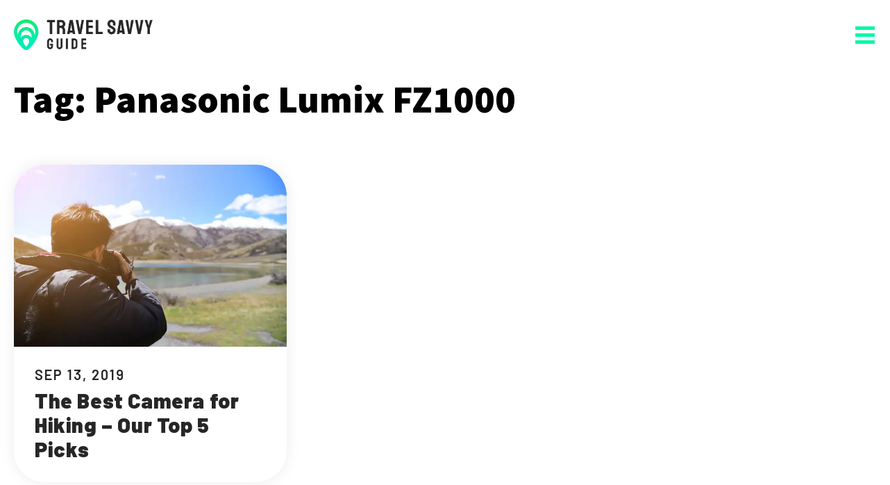

--- FILE ---
content_type: text/html; charset=UTF-8
request_url: https://travelsavvyguide.com/tag/panasonic-lumix-fz1000/
body_size: 18326
content:
<!DOCTYPE html>
<html class="no-js" lang="en-US">
	<head>
		<meta charset="UTF-8" />
		<meta name="viewport" content="width=device-width, initial-scale=1.0" />
		<link rel="profile" href="https://gmpg.org/xfn/11" />
    <meta name='robots' content='index, follow, max-image-preview:large, max-snippet:-1, max-video-preview:-1' />

	<!-- This site is optimized with the Yoast SEO Premium plugin v26.1 (Yoast SEO v26.1.1) - https://yoast.com/wordpress/plugins/seo/ -->
	<title>Panasonic Lumix FZ1000 - Travel Savvy Guide</title>
	<meta name="description" content="Read our guides on Panasonic Lumix FZ1000 for important information you need to know before your next expedition in the great outdoors" />
	<link rel="canonical" href="https://travelsavvyguide.com/tag/panasonic-lumix-fz1000/" />
	<meta property="og:locale" content="en_US" />
	<meta property="og:type" content="article" />
	<meta property="og:title" content="Panasonic Lumix FZ1000 Archives" />
	<meta property="og:description" content="Read our guides on Panasonic Lumix FZ1000 for important information you need to know before your next expedition in the great outdoors" />
	<meta property="og:url" content="https://travelsavvyguide.com/tag/panasonic-lumix-fz1000/" />
	<meta property="og:site_name" content="Travel Savvy Guide" />
	<meta name="twitter:card" content="summary_large_image" />
	<script type="application/ld+json" class="yoast-schema-graph">{"@context":"https://schema.org","@graph":[{"@type":"CollectionPage","@id":"https://travelsavvyguide.com/tag/panasonic-lumix-fz1000/","url":"https://travelsavvyguide.com/tag/panasonic-lumix-fz1000/","name":"Panasonic Lumix FZ1000 - Travel Savvy Guide","isPartOf":{"@id":"https://travelsavvyguide.com/#website"},"primaryImageOfPage":{"@id":"https://travelsavvyguide.com/tag/panasonic-lumix-fz1000/#primaryimage"},"image":{"@id":"https://travelsavvyguide.com/tag/panasonic-lumix-fz1000/#primaryimage"},"thumbnailUrl":"https://travelsavvyguide.com/wp-content/uploads/man-taking-picture-of-nature-background-camera-casual-450054.webp","description":"Read our guides on Panasonic Lumix FZ1000 for important information you need to know before your next expedition in the great outdoors","breadcrumb":{"@id":"https://travelsavvyguide.com/tag/panasonic-lumix-fz1000/#breadcrumb"},"inLanguage":"en-US"},{"@type":"ImageObject","inLanguage":"en-US","@id":"https://travelsavvyguide.com/tag/panasonic-lumix-fz1000/#primaryimage","url":"https://travelsavvyguide.com/wp-content/uploads/man-taking-picture-of-nature-background-camera-casual-450054.webp","contentUrl":"https://travelsavvyguide.com/wp-content/uploads/man-taking-picture-of-nature-background-camera-casual-450054.webp","width":725,"height":484,"caption":"man taking picture of nature"},{"@type":"BreadcrumbList","@id":"https://travelsavvyguide.com/tag/panasonic-lumix-fz1000/#breadcrumb","itemListElement":[{"@type":"ListItem","position":1,"name":"Home","item":"https://travelsavvyguide.com/"},{"@type":"ListItem","position":2,"name":"Panasonic Lumix FZ1000"}]},{"@type":"WebSite","@id":"https://travelsavvyguide.com/#website","url":"https://travelsavvyguide.com/","name":"Travel Savvy Guide","description":"Hoping to get you a step closer to better travel","potentialAction":[{"@type":"SearchAction","target":{"@type":"EntryPoint","urlTemplate":"https://travelsavvyguide.com/?s={search_term_string}"},"query-input":{"@type":"PropertyValueSpecification","valueRequired":true,"valueName":"search_term_string"}}],"inLanguage":"en-US"}]}</script>
	<!-- / Yoast SEO Premium plugin. -->


<!-- connect to domain of font files -->
<link rel="preconnect" href="https://fonts.googleapis.com" crossorigin />

<!-- optionally increase loading priority -->
<link rel="preload" as="style" href="https://fonts.googleapis.com/css2?family=Barlow:ital,wght@0,400;0,600;0,900;1,400&family=Source+Sans+Pro:wght@900&display=swap" />

<!-- async CSS -->
<link rel="stylesheet" media="print" onload="this.onload=null;this.removeAttribute('media');" href="https://fonts.googleapis.com/css2?family=Barlow:ital,wght@0,400;0,600;0,900;1,400&family=Source+Sans+Pro:wght@900&display=swap" />

<!-- no-JS fallback -->
<noscript>
  <link rel="stylesheet" href="https://fonts.googleapis.com/css2?family=Barlow:ital,wght@0,400;0,600;0,900;1,400&family=Source+Sans+Pro:wght@900&display=swap">
</noscript><style id='wp-img-auto-sizes-contain-inline-css'>
img:is([sizes=auto i],[sizes^="auto," i]){contain-intrinsic-size:3000px 1500px}
/*# sourceURL=wp-img-auto-sizes-contain-inline-css */
</style>
<style id='classic-theme-styles-inline-css'>
/*! This file is auto-generated */
.wp-block-button__link{color:#fff;background-color:#32373c;border-radius:9999px;box-shadow:none;text-decoration:none;padding:calc(.667em + 2px) calc(1.333em + 2px);font-size:1.125em}.wp-block-file__button{background:#32373c;color:#fff;text-decoration:none}
/*# sourceURL=/wp-includes/css/classic-themes.min.css */
</style>
<link rel='stylesheet' id='theme-css' href='https://travelsavvyguide.com/wp-content/themes/travelsavvyguide/assets/css/theme.css?ver=1.2.1' media='all' />
<link rel="https://api.w.org/" href="https://travelsavvyguide.com/wp-json/" /><link rel="alternate" title="JSON" type="application/json" href="https://travelsavvyguide.com/wp-json/wp/v2/tags/71" />
<!-- Google Tag Manager -->
<script>(function(w,d,s,l,i){w[l]=w[l]||[];w[l].push({'gtm.start':
new Date().getTime(),event:'gtm.js'});var f=d.getElementsByTagName(s)[0],
j=d.createElement(s),dl=l!='dataLayer'?'&l='+l:'';j.async=true;j.src=
'https://www.googletagmanager.com/gtm.js?id='+i+dl;f.parentNode.insertBefore(j,f);
})(window,document,'script','dataLayer','GTM-PL5KT3G');</script>
<!-- End Google Tag Manager -->

<link rel="icon" href="https://travelsavvyguide.com/wp-content/uploads/2019/10/cropped-travel-savvy-guide-icon-1-150x150.png" sizes="32x32" />
<link rel="icon" href="https://travelsavvyguide.com/wp-content/uploads/2019/10/cropped-travel-savvy-guide-icon-1-300x300.png" sizes="192x192" />
<link rel="apple-touch-icon" href="https://travelsavvyguide.com/wp-content/uploads/2019/10/cropped-travel-savvy-guide-icon-1-300x300.png" />
<meta name="msapplication-TileImage" content="https://travelsavvyguide.com/wp-content/uploads/2019/10/cropped-travel-savvy-guide-icon-1-300x300.png" />
	<script async src="https://pagead2.googlesyndication.com/pagead/js/adsbygoogle.js?client=ca-pub-8568759118797720" crossorigin="anonymous"></script>
		<style id='global-styles-inline-css'>
:root{--wp--preset--aspect-ratio--square: 1;--wp--preset--aspect-ratio--4-3: 4/3;--wp--preset--aspect-ratio--3-4: 3/4;--wp--preset--aspect-ratio--3-2: 3/2;--wp--preset--aspect-ratio--2-3: 2/3;--wp--preset--aspect-ratio--16-9: 16/9;--wp--preset--aspect-ratio--9-16: 9/16;--wp--preset--color--black: #000000;--wp--preset--color--cyan-bluish-gray: #abb8c3;--wp--preset--color--white: #ffffff;--wp--preset--color--pale-pink: #f78da7;--wp--preset--color--vivid-red: #cf2e2e;--wp--preset--color--luminous-vivid-orange: #ff6900;--wp--preset--color--luminous-vivid-amber: #fcb900;--wp--preset--color--light-green-cyan: #7bdcb5;--wp--preset--color--vivid-green-cyan: #00d084;--wp--preset--color--pale-cyan-blue: #8ed1fc;--wp--preset--color--vivid-cyan-blue: #0693e3;--wp--preset--color--vivid-purple: #9b51e0;--wp--preset--gradient--vivid-cyan-blue-to-vivid-purple: linear-gradient(135deg,rgb(6,147,227) 0%,rgb(155,81,224) 100%);--wp--preset--gradient--light-green-cyan-to-vivid-green-cyan: linear-gradient(135deg,rgb(122,220,180) 0%,rgb(0,208,130) 100%);--wp--preset--gradient--luminous-vivid-amber-to-luminous-vivid-orange: linear-gradient(135deg,rgb(252,185,0) 0%,rgb(255,105,0) 100%);--wp--preset--gradient--luminous-vivid-orange-to-vivid-red: linear-gradient(135deg,rgb(255,105,0) 0%,rgb(207,46,46) 100%);--wp--preset--gradient--very-light-gray-to-cyan-bluish-gray: linear-gradient(135deg,rgb(238,238,238) 0%,rgb(169,184,195) 100%);--wp--preset--gradient--cool-to-warm-spectrum: linear-gradient(135deg,rgb(74,234,220) 0%,rgb(151,120,209) 20%,rgb(207,42,186) 40%,rgb(238,44,130) 60%,rgb(251,105,98) 80%,rgb(254,248,76) 100%);--wp--preset--gradient--blush-light-purple: linear-gradient(135deg,rgb(255,206,236) 0%,rgb(152,150,240) 100%);--wp--preset--gradient--blush-bordeaux: linear-gradient(135deg,rgb(254,205,165) 0%,rgb(254,45,45) 50%,rgb(107,0,62) 100%);--wp--preset--gradient--luminous-dusk: linear-gradient(135deg,rgb(255,203,112) 0%,rgb(199,81,192) 50%,rgb(65,88,208) 100%);--wp--preset--gradient--pale-ocean: linear-gradient(135deg,rgb(255,245,203) 0%,rgb(182,227,212) 50%,rgb(51,167,181) 100%);--wp--preset--gradient--electric-grass: linear-gradient(135deg,rgb(202,248,128) 0%,rgb(113,206,126) 100%);--wp--preset--gradient--midnight: linear-gradient(135deg,rgb(2,3,129) 0%,rgb(40,116,252) 100%);--wp--preset--font-size--small: 13px;--wp--preset--font-size--medium: 20px;--wp--preset--font-size--large: 36px;--wp--preset--font-size--x-large: 42px;--wp--preset--spacing--20: 0.44rem;--wp--preset--spacing--30: 0.67rem;--wp--preset--spacing--40: 1rem;--wp--preset--spacing--50: 1.5rem;--wp--preset--spacing--60: 2.25rem;--wp--preset--spacing--70: 3.38rem;--wp--preset--spacing--80: 5.06rem;--wp--preset--shadow--natural: 6px 6px 9px rgba(0, 0, 0, 0.2);--wp--preset--shadow--deep: 12px 12px 50px rgba(0, 0, 0, 0.4);--wp--preset--shadow--sharp: 6px 6px 0px rgba(0, 0, 0, 0.2);--wp--preset--shadow--outlined: 6px 6px 0px -3px rgb(255, 255, 255), 6px 6px rgb(0, 0, 0);--wp--preset--shadow--crisp: 6px 6px 0px rgb(0, 0, 0);}:where(.is-layout-flex){gap: 0.5em;}:where(.is-layout-grid){gap: 0.5em;}body .is-layout-flex{display: flex;}.is-layout-flex{flex-wrap: wrap;align-items: center;}.is-layout-flex > :is(*, div){margin: 0;}body .is-layout-grid{display: grid;}.is-layout-grid > :is(*, div){margin: 0;}:where(.wp-block-columns.is-layout-flex){gap: 2em;}:where(.wp-block-columns.is-layout-grid){gap: 2em;}:where(.wp-block-post-template.is-layout-flex){gap: 1.25em;}:where(.wp-block-post-template.is-layout-grid){gap: 1.25em;}.has-black-color{color: var(--wp--preset--color--black) !important;}.has-cyan-bluish-gray-color{color: var(--wp--preset--color--cyan-bluish-gray) !important;}.has-white-color{color: var(--wp--preset--color--white) !important;}.has-pale-pink-color{color: var(--wp--preset--color--pale-pink) !important;}.has-vivid-red-color{color: var(--wp--preset--color--vivid-red) !important;}.has-luminous-vivid-orange-color{color: var(--wp--preset--color--luminous-vivid-orange) !important;}.has-luminous-vivid-amber-color{color: var(--wp--preset--color--luminous-vivid-amber) !important;}.has-light-green-cyan-color{color: var(--wp--preset--color--light-green-cyan) !important;}.has-vivid-green-cyan-color{color: var(--wp--preset--color--vivid-green-cyan) !important;}.has-pale-cyan-blue-color{color: var(--wp--preset--color--pale-cyan-blue) !important;}.has-vivid-cyan-blue-color{color: var(--wp--preset--color--vivid-cyan-blue) !important;}.has-vivid-purple-color{color: var(--wp--preset--color--vivid-purple) !important;}.has-black-background-color{background-color: var(--wp--preset--color--black) !important;}.has-cyan-bluish-gray-background-color{background-color: var(--wp--preset--color--cyan-bluish-gray) !important;}.has-white-background-color{background-color: var(--wp--preset--color--white) !important;}.has-pale-pink-background-color{background-color: var(--wp--preset--color--pale-pink) !important;}.has-vivid-red-background-color{background-color: var(--wp--preset--color--vivid-red) !important;}.has-luminous-vivid-orange-background-color{background-color: var(--wp--preset--color--luminous-vivid-orange) !important;}.has-luminous-vivid-amber-background-color{background-color: var(--wp--preset--color--luminous-vivid-amber) !important;}.has-light-green-cyan-background-color{background-color: var(--wp--preset--color--light-green-cyan) !important;}.has-vivid-green-cyan-background-color{background-color: var(--wp--preset--color--vivid-green-cyan) !important;}.has-pale-cyan-blue-background-color{background-color: var(--wp--preset--color--pale-cyan-blue) !important;}.has-vivid-cyan-blue-background-color{background-color: var(--wp--preset--color--vivid-cyan-blue) !important;}.has-vivid-purple-background-color{background-color: var(--wp--preset--color--vivid-purple) !important;}.has-black-border-color{border-color: var(--wp--preset--color--black) !important;}.has-cyan-bluish-gray-border-color{border-color: var(--wp--preset--color--cyan-bluish-gray) !important;}.has-white-border-color{border-color: var(--wp--preset--color--white) !important;}.has-pale-pink-border-color{border-color: var(--wp--preset--color--pale-pink) !important;}.has-vivid-red-border-color{border-color: var(--wp--preset--color--vivid-red) !important;}.has-luminous-vivid-orange-border-color{border-color: var(--wp--preset--color--luminous-vivid-orange) !important;}.has-luminous-vivid-amber-border-color{border-color: var(--wp--preset--color--luminous-vivid-amber) !important;}.has-light-green-cyan-border-color{border-color: var(--wp--preset--color--light-green-cyan) !important;}.has-vivid-green-cyan-border-color{border-color: var(--wp--preset--color--vivid-green-cyan) !important;}.has-pale-cyan-blue-border-color{border-color: var(--wp--preset--color--pale-cyan-blue) !important;}.has-vivid-cyan-blue-border-color{border-color: var(--wp--preset--color--vivid-cyan-blue) !important;}.has-vivid-purple-border-color{border-color: var(--wp--preset--color--vivid-purple) !important;}.has-vivid-cyan-blue-to-vivid-purple-gradient-background{background: var(--wp--preset--gradient--vivid-cyan-blue-to-vivid-purple) !important;}.has-light-green-cyan-to-vivid-green-cyan-gradient-background{background: var(--wp--preset--gradient--light-green-cyan-to-vivid-green-cyan) !important;}.has-luminous-vivid-amber-to-luminous-vivid-orange-gradient-background{background: var(--wp--preset--gradient--luminous-vivid-amber-to-luminous-vivid-orange) !important;}.has-luminous-vivid-orange-to-vivid-red-gradient-background{background: var(--wp--preset--gradient--luminous-vivid-orange-to-vivid-red) !important;}.has-very-light-gray-to-cyan-bluish-gray-gradient-background{background: var(--wp--preset--gradient--very-light-gray-to-cyan-bluish-gray) !important;}.has-cool-to-warm-spectrum-gradient-background{background: var(--wp--preset--gradient--cool-to-warm-spectrum) !important;}.has-blush-light-purple-gradient-background{background: var(--wp--preset--gradient--blush-light-purple) !important;}.has-blush-bordeaux-gradient-background{background: var(--wp--preset--gradient--blush-bordeaux) !important;}.has-luminous-dusk-gradient-background{background: var(--wp--preset--gradient--luminous-dusk) !important;}.has-pale-ocean-gradient-background{background: var(--wp--preset--gradient--pale-ocean) !important;}.has-electric-grass-gradient-background{background: var(--wp--preset--gradient--electric-grass) !important;}.has-midnight-gradient-background{background: var(--wp--preset--gradient--midnight) !important;}.has-small-font-size{font-size: var(--wp--preset--font-size--small) !important;}.has-medium-font-size{font-size: var(--wp--preset--font-size--medium) !important;}.has-large-font-size{font-size: var(--wp--preset--font-size--large) !important;}.has-x-large-font-size{font-size: var(--wp--preset--font-size--x-large) !important;}
/*# sourceURL=global-styles-inline-css */
</style>
</head>

	<body class="archive tag tag-panasonic-lumix-fz1000 tag-71 wp-embed-responsive wp-theme-travelsavvyguide aawp-custom enable-search-modal has-no-pagination showing-comments show-avatars footer-top-visible">
          <!-- Google Tag Manager (noscript) --><noscript><iframe src="https://www.googletagmanager.com/ns.html?id=GTM-PL5KT3G" height="0" width="0" style="display:none;visibility:hidden"></iframe></noscript><!-- End Google Tag Manager (noscript) -->
          <div id="mobile-nav" role="navigation">
  <div id="mobile-nav-wrapper">
    <div id="nav-container">
      <div id="mobile-bottom-header">
        <div id="nav-close">
          <button role="button" class="site-nav-toggle btn-nav-close">
            <img
              src="https://travelsavvyguide.com/wp-content/themes/travelsavvyguide/assets/images/icon-x.svg"
              alt="icon close"
              width="25"
              height="25"
              />
          </button>
        </div>
        <div id="nav-search">
          <form role="search"  method="get" class="search-form" action="https://travelsavvyguide.com/">
	<label for="search-form-1">
		<span class="screen-reader-text">Search for:</span>
		<input type="search" id="search-form-1" class="search-field" placeholder="Search &hellip;" value="" name="s" />
	</label>
	<input type="submit" class="search-submit" value="Search" />
</form>
        </div>

        <nav class="primary-navigation" role="navigation" aria-label="Primary menu">
  <ul id="menu-primary-mobile" class="menu"><li id="menu-item-5680" class="menu-item menu-item-type-taxonomy menu-item-object-category menu-item-5680"><a href="https://travelsavvyguide.com/category/adventure/">Adventure</a></li>
<li id="menu-item-5682" class="menu-item menu-item-type-taxonomy menu-item-object-category menu-item-has-children menu-item-5682"><a href="https://travelsavvyguide.com/category/gear/">Gear</a>
<ul class="sub-menu">
	<li id="menu-item-5683" class="menu-item menu-item-type-taxonomy menu-item-object-category menu-item-5683"><a href="https://travelsavvyguide.com/category/gear/backpacks/">Backpacks</a></li>
	<li id="menu-item-5684" class="menu-item menu-item-type-taxonomy menu-item-object-category menu-item-5684"><a href="https://travelsavvyguide.com/category/gear/carts/">Carts</a></li>
	<li id="menu-item-5685" class="menu-item menu-item-type-taxonomy menu-item-object-category menu-item-5685"><a href="https://travelsavvyguide.com/category/gear/chairs/">Chairs</a></li>
	<li id="menu-item-5686" class="menu-item menu-item-type-taxonomy menu-item-object-category menu-item-5686"><a href="https://travelsavvyguide.com/category/gear/coolers/">Coolers</a></li>
	<li id="menu-item-5687" class="menu-item menu-item-type-taxonomy menu-item-object-category menu-item-5687"><a href="https://travelsavvyguide.com/category/gear/footwear/">Footwear</a></li>
	<li id="menu-item-5688" class="menu-item menu-item-type-taxonomy menu-item-object-category menu-item-5688"><a href="https://travelsavvyguide.com/category/gear/gloves/">Gloves</a></li>
	<li id="menu-item-5689" class="menu-item menu-item-type-taxonomy menu-item-object-category menu-item-5689"><a href="https://travelsavvyguide.com/category/gear/hammocks/">Hammocks</a></li>
	<li id="menu-item-5690" class="menu-item menu-item-type-taxonomy menu-item-object-category menu-item-5690"><a href="https://travelsavvyguide.com/category/gear/heaters-gear/">Heaters</a></li>
	<li id="menu-item-5691" class="menu-item menu-item-type-taxonomy menu-item-object-category menu-item-5691"><a href="https://travelsavvyguide.com/category/gear/knives-and-blades/">Knives and Blades</a></li>
	<li id="menu-item-5692" class="menu-item menu-item-type-taxonomy menu-item-object-category menu-item-5692"><a href="https://travelsavvyguide.com/category/gear/mattress/">Mattress</a></li>
	<li id="menu-item-5693" class="menu-item menu-item-type-taxonomy menu-item-object-category menu-item-5693"><a href="https://travelsavvyguide.com/category/gear/pants/">Pants</a></li>
	<li id="menu-item-5694" class="menu-item menu-item-type-taxonomy menu-item-object-category menu-item-5694"><a href="https://travelsavvyguide.com/category/gear/ponchos/">Ponchos</a></li>
	<li id="menu-item-5695" class="menu-item menu-item-type-taxonomy menu-item-object-category menu-item-5695"><a href="https://travelsavvyguide.com/category/gear/sand-bags/">Sand Bags</a></li>
	<li id="menu-item-5696" class="menu-item menu-item-type-taxonomy menu-item-object-category menu-item-5696"><a href="https://travelsavvyguide.com/category/gear/shorts/">Shorts</a></li>
	<li id="menu-item-5697" class="menu-item menu-item-type-taxonomy menu-item-object-category menu-item-5697"><a href="https://travelsavvyguide.com/category/gear/sleeping-bags/">Sleeping Bags</a></li>
	<li id="menu-item-5698" class="menu-item menu-item-type-taxonomy menu-item-object-category menu-item-5698"><a href="https://travelsavvyguide.com/category/gear/stoves/">Stoves</a></li>
	<li id="menu-item-5728" class="menu-item menu-item-type-post_type menu-item-object-post menu-item-5728"><a href="https://travelsavvyguide.com/best-tent-guide/">Tents</a></li>
	<li id="menu-item-5700" class="menu-item menu-item-type-taxonomy menu-item-object-category menu-item-5700"><a href="https://travelsavvyguide.com/category/gear/thermal-bags/">Thermal Bags</a></li>
	<li id="menu-item-5701" class="menu-item menu-item-type-taxonomy menu-item-object-category menu-item-5701"><a href="https://travelsavvyguide.com/category/gear/umbrellas/">Umbrellas</a></li>
	<li id="menu-item-5702" class="menu-item menu-item-type-taxonomy menu-item-object-category menu-item-5702"><a href="https://travelsavvyguide.com/category/gear/vacuum/">Vacuum</a></li>
	<li id="menu-item-5703" class="menu-item menu-item-type-taxonomy menu-item-object-category menu-item-5703"><a href="https://travelsavvyguide.com/category/gear/wagons/">Wagons</a></li>
	<li id="menu-item-5704" class="menu-item menu-item-type-taxonomy menu-item-object-category menu-item-5704"><a href="https://travelsavvyguide.com/category/gear/watches/">Watches</a></li>
	<li id="menu-item-5705" class="menu-item menu-item-type-taxonomy menu-item-object-category menu-item-5705"><a href="https://travelsavvyguide.com/category/gear/water-bottles/">Water Bottles</a></li>
</ul>
</li>
<li id="menu-item-5706" class="menu-item menu-item-type-taxonomy menu-item-object-category menu-item-5706"><a href="https://travelsavvyguide.com/category/hiking/">Hiking</a></li>
<li id="menu-item-5707" class="menu-item menu-item-type-taxonomy menu-item-object-category menu-item-has-children menu-item-5707"><a href="https://travelsavvyguide.com/category/reviews/">Reviews</a>
<ul class="sub-menu">
	<li id="menu-item-5708" class="menu-item menu-item-type-taxonomy menu-item-object-category menu-item-5708"><a href="https://travelsavvyguide.com/category/reviews/versus/">Versus</a></li>
</ul>
</li>
<li id="menu-item-5709" class="menu-item menu-item-type-taxonomy menu-item-object-category menu-item-5709"><a href="https://travelsavvyguide.com/category/travel-tips/">Travel Tips</a></li>
<li id="menu-item-5711" class="menu-item menu-item-type-post_type menu-item-object-page menu-item-5711"><a href="https://travelsavvyguide.com/about-us/">About Us</a></li>
</ul></nav><!-- #site-navigation -->
      </div>
      <div id="mobile-bottom-footer">
        <div class="container-inner">
          <div class="copyright">2026 © Travel Savvy Guide. All rights reserved.</div>
        </div>
      </div>
    </div>
  </div>
</div>

<header id="site-header" role="banner">
  <div class="container container-slim container-header">
    <div class="container-header-inner">
      <div class="container-header-logo">
        <div class="logo" id="site-logo">
  <a href="https://travelsavvyguide.com" title="Travel Savvy Guide">
        <span class="logo-container logo-container-desktop"><svg id="logo" xmlns="http://www.w3.org/2000/svg" xmlns:xlink="http://www.w3.org/1999/xlink" width="594" height="129" viewBox="0 0 198 43">
  <image id="_-e-logo" data-name="-e-logo" width="35" height="43" xlink:href="[data-uri]"/>
  <image id="_-e-travel_savvy" data-name="-e-travel savvy" x="47" width="151" height="42" xlink:href="[data-uri]"/>
</svg>
</span>
  </a>
</div>      </div>

      <div class="container-header-nav">
        <div class="site-nav-toggle" id="site-nav-toggle">
  <span class="bars">
    <span class="bar bar-top"></span>
    <span class="bar bar-middle"></span>
    <span class="bar bar-bottom"></span>
</span>
  <button type="button" class="btn-toggle-nav">Toggle Nav</button>
</div>
      </div>
    </div>
  </div>
</header>


<main id="site-content" role="main">

	
		<header class="container archive-header has-text-align-center header-footer-group">

			<div class="archive-header-inner section-inner medium">

									<h1 class="archive-title"><span class="color-accent">Tag:</span> <span>Panasonic Lumix FZ1000</span></h1>
				
				
			</div><!-- .archive-header-inner -->

		</header><!-- .archive-header -->

		<div class="container">
  <div class="stories stories-loop">
<div class="story story-default">
  <div class="story-inner">
    <div class="story-image">
      <img width="500" height="334" src="https://travelsavvyguide.com/wp-content/uploads/man-taking-picture-of-nature-background-camera-casual-450054-500x334.webp" class="attachment-article-thumb size-article-thumb wp-post-image" alt="man taking picture of nature" loading="lazy" decoding="async" srcset="https://travelsavvyguide.com/wp-content/uploads/man-taking-picture-of-nature-background-camera-casual-450054-500x334.webp 500w, https://travelsavvyguide.com/wp-content/uploads/man-taking-picture-of-nature-background-camera-casual-450054-300x200.webp 300w, https://travelsavvyguide.com/wp-content/uploads/man-taking-picture-of-nature-background-camera-casual-450054.webp 725w" sizes="auto, (max-width: 500px) 300w, 500w" />    </div>
    <div class="story-header">
      <div class="story-date">Sep 13, 2019</div>
      <div class="story-title">The Best Camera for Hiking &#8211; Our Top 5 Picks</div>
    </div>

    <a href="https://travelsavvyguide.com/best-camera-for-hiking/" title="The Best Camera for Hiking &#8211; Our Top 5 Picks" class="story-link">Read</a>
  </div>
</div>
</div>
  <div class="pagination">
      </div>
</div>
</main><!-- #site-content -->


	<div class="container footer-nav-widgets-wrapper header-footer-group">

		<div class="footer-inner section-inner">

			
			
				<aside class="footer-widgets-outer-wrapper" role="complementary">

					<div class="footer-widgets-wrapper">

						
							<div class="footer-widgets column-one grid-item">
								<!-- Ezoic - wp_sidebar - sidebar --><div id="ezoic-pub-ad-placeholder-104"  data-inserter-version="-1"></div><!-- End Ezoic - wp_sidebar - sidebar -->
		<div class="widget widget_recent_entries"><div class="widget-content">
		<h2 class="widget-title subheading heading-size-3">Latest Articles</h2>
		<ul>
											<li>
					<a href="https://travelsavvyguide.com/how-long-is-diamond-head-hike/">How Long is Diamond Head Hike? Our Guide and Top Tips</a>
									</li>
											<li>
					<a href="https://travelsavvyguide.com/what-is-hiking/">What Is Hiking? Our Answer and Guide</a>
									</li>
											<li>
					<a href="https://travelsavvyguide.com/how-to-pack-a-hiking-backpack/">How to Pack a Hiking Backpack &#8211; Our Guide and Tips</a>
									</li>
											<li>
					<a href="https://travelsavvyguide.com/what-to-wear-hiking-in-the-summer/">What to Wear Hiking in the Summer &#8211; Our Guide (2023)</a>
									</li>
											<li>
					<a href="https://travelsavvyguide.com/how-long-does-it-take-to-hike-the-pacific-crest-trail/">How Long Does It Take to Hike the Pacific Crest Trail?</a>
									</li>
					</ul>

		</div></div><!-- Ezoic - wp_sidebar_middle_1 - sidebar_middle --><div id="ezoic-pub-ad-placeholder-105"  data-inserter-version="-1"></div><!-- End Ezoic - wp_sidebar_middle_1 - sidebar_middle --><div class="widget widget_nav_menu"><div class="widget-content"><h2 class="widget-title subheading heading-size-3">Top Articles</h2><div class="menu-top-articles-container"><ul id="menu-top-articles" class="menu"><li id="menu-item-4084" class="menu-item menu-item-type-post_type menu-item-object-post menu-item-4084"><a href="https://travelsavvyguide.com/yeti-vs-rtic-tumbler/">Yeti vs RTIC Tumbler – Which Travel Cup Is Better?</a></li>
<li id="menu-item-4085" class="menu-item menu-item-type-post_type menu-item-object-post menu-item-4085"><a href="https://travelsavvyguide.com/easiest-tents-to-set-up-by-yourself/">Easiest Tents to Set Up By Yourself in 2021 – 6 of the Best Tents for Solo Assembly</a></li>
<li id="menu-item-4086" class="menu-item menu-item-type-post_type menu-item-object-post menu-item-4086"><a href="https://travelsavvyguide.com/how-much-wind-can-a-pop-up-canopy-take/">How Much Wind Can a Pop Up Canopy Take?</a></li>
<li id="menu-item-4087" class="menu-item menu-item-type-post_type menu-item-object-post menu-item-4087"><a href="https://travelsavvyguide.com/best-travel-jacket-with-hidden-pockets/">7 Best Travel Jacket with Hidden Pockets</a></li>
<li id="menu-item-4088" class="menu-item menu-item-type-post_type menu-item-object-post menu-item-4088"><a href="https://travelsavvyguide.com/fifty-fifty-vs-hydro-flask/">Fifty Fifty vs Hydro Flask – Which Is The Better Water Bottle?</a></li>
</ul></div></div></div><div class="widget widget_categories"><div class="widget-content"><h2 class="widget-title subheading heading-size-3">Categories</h2>
			<ul>
					<li class="cat-item cat-item-23"><a href="https://travelsavvyguide.com/category/adventure/">Adventure</a>
<ul class='children'>
	<li class="cat-item cat-item-498"><a href="https://travelsavvyguide.com/category/adventure/trail-guides/">Trail Guides</a>
</li>
</ul>
</li>
	<li class="cat-item cat-item-2"><a href="https://travelsavvyguide.com/category/gear/">Gear</a>
<ul class='children'>
	<li class="cat-item cat-item-389"><a href="https://travelsavvyguide.com/category/gear/backpacks/">Backpacks</a>
</li>
	<li class="cat-item cat-item-352"><a href="https://travelsavvyguide.com/category/gear/carts/">Carts</a>
</li>
	<li class="cat-item cat-item-425"><a href="https://travelsavvyguide.com/category/gear/chairs/">Chairs</a>
</li>
	<li class="cat-item cat-item-244"><a href="https://travelsavvyguide.com/category/gear/coolers/">Coolers</a>
</li>
	<li class="cat-item cat-item-261"><a href="https://travelsavvyguide.com/category/gear/footwear/">Footwear</a>
</li>
	<li class="cat-item cat-item-363"><a href="https://travelsavvyguide.com/category/gear/gloves/">Gloves</a>
</li>
	<li class="cat-item cat-item-378"><a href="https://travelsavvyguide.com/category/gear/hammocks/">Hammocks</a>
</li>
	<li class="cat-item cat-item-223"><a href="https://travelsavvyguide.com/category/gear/heaters-gear/">Heaters</a>
</li>
	<li class="cat-item cat-item-474"><a href="https://travelsavvyguide.com/category/gear/knives-and-blades/">Knives and Blades</a>
</li>
	<li class="cat-item cat-item-413"><a href="https://travelsavvyguide.com/category/gear/mattress/">Mattress</a>
</li>
	<li class="cat-item cat-item-461"><a href="https://travelsavvyguide.com/category/gear/pants/">Pants</a>
</li>
	<li class="cat-item cat-item-484"><a href="https://travelsavvyguide.com/category/gear/ponchos/">Ponchos</a>
</li>
	<li class="cat-item cat-item-487"><a href="https://travelsavvyguide.com/category/gear/sand-bags/">Sand Bags</a>
</li>
	<li class="cat-item cat-item-451"><a href="https://travelsavvyguide.com/category/gear/shorts/">Shorts</a>
</li>
	<li class="cat-item cat-item-249"><a href="https://travelsavvyguide.com/category/gear/sleeping-bags/">Sleeping Bags</a>
</li>
	<li class="cat-item cat-item-233"><a href="https://travelsavvyguide.com/category/gear/stoves/">Stoves</a>
</li>
	<li class="cat-item cat-item-196"><a href="https://travelsavvyguide.com/category/gear/tents/">Tents</a>
</li>
	<li class="cat-item cat-item-323"><a href="https://travelsavvyguide.com/category/gear/thermal-bags/">Thermal Bags</a>
</li>
	<li class="cat-item cat-item-372"><a href="https://travelsavvyguide.com/category/gear/umbrellas/">Umbrellas</a>
</li>
	<li class="cat-item cat-item-420"><a href="https://travelsavvyguide.com/category/gear/vacuum/">Vacuum</a>
</li>
	<li class="cat-item cat-item-326"><a href="https://travelsavvyguide.com/category/gear/wagons/">Wagons</a>
</li>
	<li class="cat-item cat-item-260"><a href="https://travelsavvyguide.com/category/gear/watches/">Watches</a>
</li>
	<li class="cat-item cat-item-290"><a href="https://travelsavvyguide.com/category/gear/water-bottles/">Water Bottles</a>
</li>
</ul>
</li>
	<li class="cat-item cat-item-452"><a href="https://travelsavvyguide.com/category/hiking/">Hiking</a>
</li>
	<li class="cat-item cat-item-3"><a href="https://travelsavvyguide.com/category/reviews/">Reviews</a>
<ul class='children'>
	<li class="cat-item cat-item-152"><a href="https://travelsavvyguide.com/category/reviews/versus/">Versus</a>
</li>
</ul>
</li>
	<li class="cat-item cat-item-433"><a href="https://travelsavvyguide.com/category/travel-tips/">Travel Tips</a>
</li>
			</ul>

			</div></div><!-- Ezoic - wp_sidebar_bottom - sidebar_bottom --><div id="ezoic-pub-ad-placeholder-108"  data-inserter-version="-1"></div><!-- End Ezoic - wp_sidebar_bottom - sidebar_bottom -->							</div>

						
						
					</div><!-- .footer-widgets-wrapper -->

				</aside><!-- .footer-widgets-outer-wrapper -->

			
		</div><!-- .footer-inner -->

	</div><!-- .footer-nav-widgets-wrapper -->


			<footer id="site-footer" role="contentinfo" class="container header-footer-group">
				<div class="section-inner">
					<div class="footer-element footer-credits">
						<p class="footer-copyright">&copy;
							2026							<a href="https://travelsavvyguide.com/">Travel Savvy Guide</a>
						</p><!-- .footer-copyright -->
					</div><!-- .footer-credits -->

          <div class="separator">|</div>

                      <nav id="footer-menu" class="footer-element  primary-navigation" role="navigation" aria-label="Primary menu">
              <ul id="menu-footer" class="menu"><li id="menu-item-3056" class="menu-item menu-item-type-post_type menu-item-object-page menu-item-privacy-policy menu-item-3056"><a rel="privacy-policy" href="https://travelsavvyguide.com/privacy-policy/">Privacy Policy</a></li>
<li id="menu-item-3057" class="menu-item menu-item-type-post_type menu-item-object-page menu-item-3057"><a href="https://travelsavvyguide.com/contact/">Contact</a></li>
<li id="menu-item-5138" class="menu-item menu-item-type-post_type menu-item-object-page menu-item-5138"><a href="https://travelsavvyguide.com/about-us/">About</a></li>
</ul>            </nav><!-- #site-navigation -->
          
				</div><!-- .section-inner -->

        <div class="disclosure">TravelSavvyGuide.com is a participant in the Amazon Services LLC Associates Program, an affiliate advertising program designed to provide a means for sites to earn advertising fees by advertising and linking to Amazon.com. </div>
			</footer><!-- #site-footer -->

		<script type="speculationrules">
{"prefetch":[{"source":"document","where":{"and":[{"href_matches":"/*"},{"not":{"href_matches":["/wp-*.php","/wp-admin/*","/wp-content/uploads/*","/wp-content/*","/wp-content/plugins/*","/wp-content/themes/travelsavvyguide/*","/*\\?(.+)"]}},{"not":{"selector_matches":"a[rel~=\"nofollow\"]"}},{"not":{"selector_matches":".no-prefetch, .no-prefetch a"}}]},"eagerness":"conservative"}]}
</script>
<script src="https://travelsavvyguide.com/wp-content/themes/travelsavvyguide/assets/js/travelsavvyguide.js?ver=07f9267eec57d2ff0decf033ec2562ef" id="travelsavvyguide-js"></script>
	</body>
</html>


--- FILE ---
content_type: text/html; charset=utf-8
request_url: https://www.google.com/recaptcha/api2/aframe
body_size: 268
content:
<!DOCTYPE HTML><html><head><meta http-equiv="content-type" content="text/html; charset=UTF-8"></head><body><script nonce="jEz0-gmZrAjAg8q-t5qkww">/** Anti-fraud and anti-abuse applications only. See google.com/recaptcha */ try{var clients={'sodar':'https://pagead2.googlesyndication.com/pagead/sodar?'};window.addEventListener("message",function(a){try{if(a.source===window.parent){var b=JSON.parse(a.data);var c=clients[b['id']];if(c){var d=document.createElement('img');d.src=c+b['params']+'&rc='+(localStorage.getItem("rc::a")?sessionStorage.getItem("rc::b"):"");window.document.body.appendChild(d);sessionStorage.setItem("rc::e",parseInt(sessionStorage.getItem("rc::e")||0)+1);localStorage.setItem("rc::h",'1769464104652');}}}catch(b){}});window.parent.postMessage("_grecaptcha_ready", "*");}catch(b){}</script></body></html>

--- FILE ---
content_type: application/javascript
request_url: https://travelsavvyguide.com/wp-content/themes/travelsavvyguide/assets/js/travelsavvyguide.js?ver=07f9267eec57d2ff0decf033ec2562ef
body_size: 279
content:
// navigation
( function () {
  'use strict';
  // navigation toggle
  let e_nav_toggle = document.querySelectorAll( '.site-nav-toggle' );

  const toggleNav = function () {
    const is_open = document.body.classList.contains( 'nav-open' );

    if ( is_open ) {
      document.body.classList.remove( 'nav-open' );
      document.body.classList.remove( 'nav-fade' );

      setTimeout( function () {
        document.body.classList.remove( 'nav-init' );
      }, 100 );
    } else {
      document.body.classList.add( 'nav-init' );

      setTimeout( function () {
        document.body.classList.add( 'nav-fade' );
        document.body.classList.add( 'nav-open' );
      }, 100 );
    }
  }

  if ( e_nav_toggle ) {
    e_nav_toggle.forEach( function ( e_nav ) {
      e_nav.addEventListener( 'click', toggleNav );
    } );
  }

  // close the nav when clicking outside the nav, when its open
  const e_nav_container = document.getElementById( 'mobile-nav' );

  e_nav_container.addEventListener( 'click', function ( e ) {
    if ( ! e.target.closest( '#mobile-nav-wrapper' ) ) {
      toggleNav();
    }
  } );
})();

// Track Clicks via Google Analytics
;( function () {
  'use strict';

  document.addEventListener( 'click', function ( event ) {
    if ( 'undefined' === typeof gtag ) {
      return;
    }

    let e_link = event.target;

    if ( 'a' !== e_link.tagName.toLowerCase() && e_link.parentElement ) {
      e_link = e_link.parentElement;
    }

    if ( 'a' !== e_link.tagName.toLowerCase() ) {
      return true;
    }

    gtag( 'event', 'click', {
      'event_category': 'Link - URL',
      'event_label': e_link.href
    } );

    gtag( 'event', 'click', {
      'event_category': 'Link - Label',
      'event_label': e_link.innerText
    } );

    if ( e_link.classList.contains( 'aawp-link' ) ) {
      gtag( 'event', 'click', {
        'event_category': 'Link - Type',
        'event_label': 'Amazon Link'
      } );
    } else if ( e_link.classList.contains( 'aawp-button' ) ) {
      gtag( 'event', 'click', {
        'event_category': 'Link - Type',
        'event_label': 'Amazon Button'
      } );
    }
  } );
} )();
